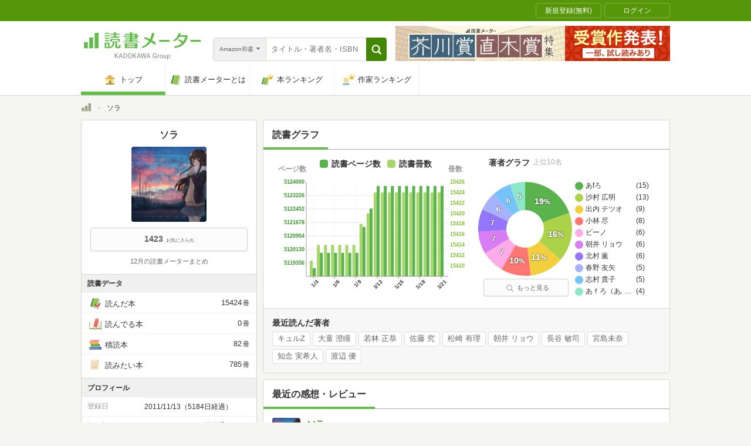

--- FILE ---
content_type: text/javascript;charset=UTF-8
request_url: https://s-rtb.send.microad.jp/ad?spot=000ea15d1ff2b139098b7df011a1fac2&cb=microadCompass.AdRequestor.callback&url=https%3A%2F%2Fbookmeter.com%2Fusers%2F153105&vo=true&mimes=%5B100%2C300%2C301%2C302%5D&cbt=4283b653bb80d0019bdca39312&pa=false&ar=false&ver=%5B%22compass.js.v1.20.1%22%5D
body_size: 160
content:
microadCompass.AdRequestor.callback({"spot":"000ea15d1ff2b139098b7df011a1fac2","sequence":"2","impression_id":"5887510189377752867"})

--- FILE ---
content_type: text/javascript;charset=UTF-8
request_url: https://s-rtb.send.microad.jp/ad?spot=33fe5236a75ca020b2fa613b48a1ad23&cb=microadCompass.AdRequestor.callback&url=https%3A%2F%2Fbookmeter.com%2Fusers%2F153105&vo=true&mimes=%5B100%2C300%2C301%2C302%5D&cbt=9b38e5af1da768019bdca393a0&pa=false&ar=false&ver=%5B%22compass.js.v1.20.1%22%5D
body_size: 160
content:
microadCompass.AdRequestor.callback({"spot":"33fe5236a75ca020b2fa613b48a1ad23","sequence":"2","impression_id":"5887610189377752867"})